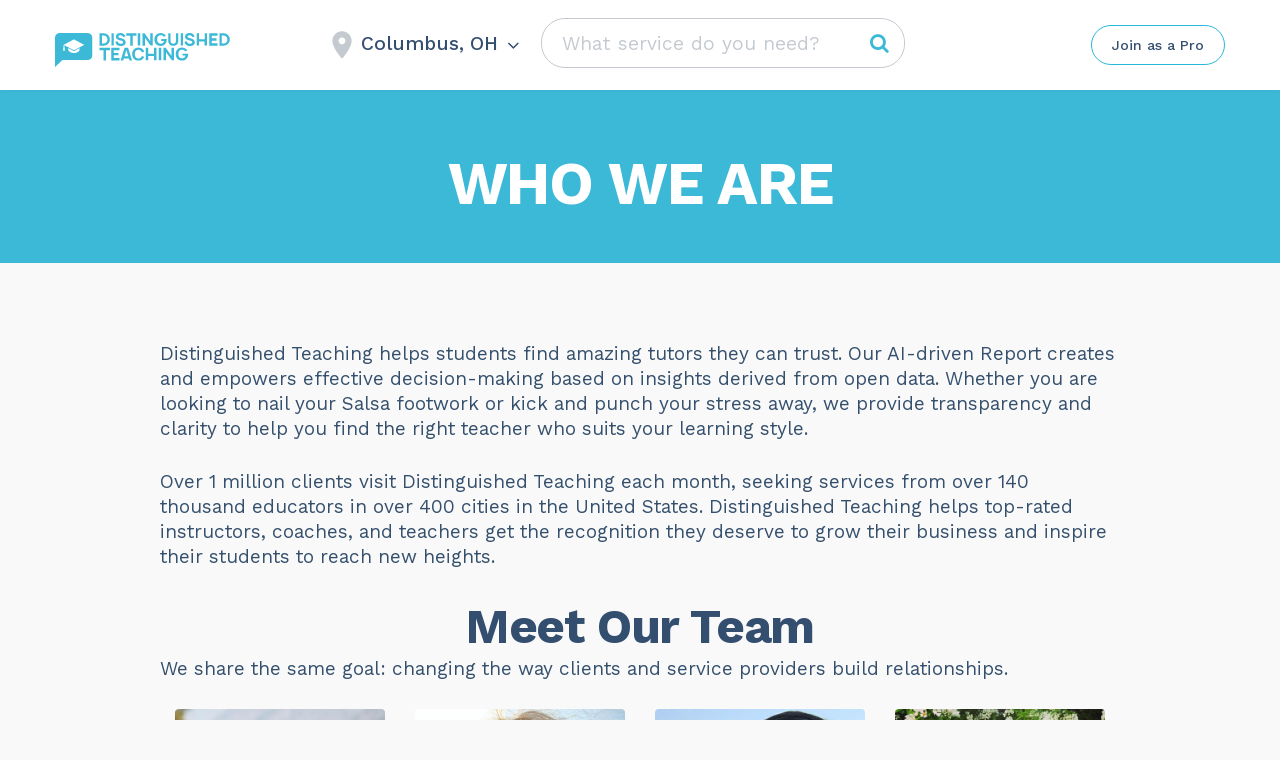

--- FILE ---
content_type: text/html; charset=UTF-8
request_url: https://distinguishedteaching.com/wp-admin/admin-ajax.php
body_size: 27
content:
Columbus, OH

--- FILE ---
content_type: image/svg+xml
request_url: https://distinguishedteaching.com/wp-content/themes/assets/img/svg-html-pages/AiIconText.svg
body_size: 8909
content:
<svg width="140" height="32" viewBox="0 0 140 32" fill="none" xmlns="http://www.w3.org/2000/svg">
<path d="M6.20654 12L9.29054 4.08H10.4305L13.5025 12H12.4825L11.6425 9.804H8.05454L7.21454 12H6.20654ZM9.48254 6.06L8.40254 8.904H11.2945L10.2265 6.096L9.85454 4.992H9.83054L9.48254 6.06Z" fill="#ffffff"/>
<path d="M16.0724 4.08V12H15.1124V4.08H16.0724Z" fill="#ffffff"/>
<path d="M22.4072 8.364V9.36H18.4472V8.364H22.4072Z" fill="#ffffff"/>
<path d="M27.5404 12.12C27.0844 12.12 26.6764 12.012 26.3164 11.796C25.9564 11.58 25.6844 11.296 25.5004 10.944L25.4404 12H24.6004V3.24H25.5604V6.936C25.7524 6.624 26.0204 6.372 26.3644 6.18C26.7164 5.98 27.1124 5.88 27.5524 5.88C28.0484 5.88 28.5044 6.004 28.9204 6.252C29.3364 6.5 29.6684 6.856 29.9164 7.32C30.1644 7.784 30.2884 8.344 30.2884 9C30.2884 9.648 30.1604 10.208 29.9044 10.68C29.6564 11.144 29.3244 11.5 28.9084 11.748C28.4924 11.996 28.0364 12.12 27.5404 12.12ZM27.4444 11.28C28.0364 11.28 28.4964 11.072 28.8244 10.656C29.1604 10.24 29.3284 9.688 29.3284 9C29.3284 8.312 29.1644 7.76 28.8364 7.344C28.5084 6.928 28.0484 6.72 27.4564 6.72C26.8964 6.72 26.4404 6.932 26.0884 7.356C25.7364 7.78 25.5604 8.336 25.5604 9.024C25.5604 9.712 25.7324 10.26 26.0764 10.668C26.4284 11.076 26.8844 11.28 27.4444 11.28Z" fill="#ffffff"/>
<path d="M35.6278 8.124C35.6278 7.676 35.5078 7.332 35.2678 7.092C35.0278 6.844 34.6878 6.72 34.2478 6.72C33.8318 6.72 33.4798 6.812 33.1918 6.996C32.9038 7.172 32.6918 7.46 32.5558 7.86L31.7758 7.38C31.9358 6.932 32.2318 6.572 32.6638 6.3C33.0958 6.02 33.6318 5.88 34.2718 5.88C34.7038 5.88 35.0958 5.956 35.4478 6.108C35.7998 6.252 36.0758 6.476 36.2758 6.78C36.4838 7.076 36.5878 7.46 36.5878 7.932V10.836C36.5878 11.124 36.7398 11.268 37.0438 11.268C37.1958 11.268 37.3438 11.248 37.4878 11.208L37.4398 11.964C37.2798 12.044 37.0718 12.084 36.8158 12.084C36.5198 12.084 36.2638 12.012 36.0478 11.868C35.8398 11.724 35.7038 11.504 35.6398 11.208C35.4318 11.52 35.1478 11.752 34.7878 11.904C34.4278 12.048 34.0718 12.12 33.7198 12.12C33.3678 12.12 33.0398 12.06 32.7358 11.94C32.4318 11.82 32.1878 11.64 32.0038 11.4C31.8278 11.152 31.7398 10.848 31.7398 10.488C31.7398 10.04 31.8878 9.672 32.1838 9.384C32.4878 9.088 32.9078 8.888 33.4438 8.784L35.6278 8.352V8.124ZM32.7238 10.44C32.7238 10.688 32.8198 10.892 33.0118 11.052C33.2118 11.204 33.4918 11.28 33.8518 11.28C34.1638 11.28 34.4518 11.228 34.7158 11.124C34.9878 11.012 35.2078 10.848 35.3758 10.632C35.5438 10.408 35.6278 10.124 35.6278 9.78V9.144L33.8878 9.504C33.4958 9.584 33.2038 9.696 33.0118 9.84C32.8198 9.984 32.7238 10.184 32.7238 10.44Z" fill="#ffffff"/>
<path d="M41.0807 12.12C40.4967 12.12 39.9567 11.996 39.4607 11.748C38.9727 11.5 38.5967 11.148 38.3327 10.692L39.1487 10.104C39.3247 10.472 39.5807 10.76 39.9167 10.968C40.2607 11.176 40.6727 11.28 41.1527 11.28C41.5767 11.28 41.9087 11.2 42.1487 11.04C42.3887 10.872 42.5087 10.656 42.5087 10.392C42.5087 10.224 42.4527 10.072 42.3407 9.936C42.2367 9.792 42.0327 9.688 41.7287 9.624L40.2887 9.324C39.7047 9.204 39.2847 9.004 39.0287 8.724C38.7807 8.444 38.6567 8.096 38.6567 7.68C38.6567 7.352 38.7487 7.052 38.9327 6.78C39.1247 6.508 39.3927 6.292 39.7367 6.132C40.0887 5.964 40.5007 5.88 40.9727 5.88C41.5647 5.88 42.0647 5.996 42.4727 6.228C42.8807 6.46 43.1847 6.788 43.3847 7.212L42.5807 7.74C42.4447 7.388 42.2247 7.132 41.9207 6.972C41.6167 6.804 41.3007 6.72 40.9727 6.72C40.5407 6.72 40.2047 6.808 39.9647 6.984C39.7247 7.16 39.6047 7.38 39.6047 7.644C39.6047 7.82 39.6647 7.984 39.7847 8.136C39.9047 8.28 40.1287 8.384 40.4567 8.448L41.9567 8.76C42.5167 8.872 42.9087 9.056 43.1327 9.312C43.3567 9.568 43.4687 9.88 43.4687 10.248C43.4687 10.816 43.2487 11.272 42.8087 11.616C42.3687 11.952 41.7927 12.12 41.0807 12.12Z" fill="#ffffff"/>
<path d="M47.7568 12.12C47.1888 12.12 46.6808 11.996 46.2328 11.748C45.7928 11.5 45.4488 11.144 45.2008 10.68C44.9528 10.208 44.8288 9.648 44.8288 9C44.8288 8.352 44.9528 7.796 45.2008 7.332C45.4488 6.86 45.7888 6.5 46.2208 6.252C46.6528 6.004 47.1448 5.88 47.6968 5.88C48.2568 5.88 48.7328 6 49.1248 6.24C49.5248 6.48 49.8288 6.808 50.0368 7.224C50.2448 7.632 50.3488 8.092 50.3488 8.604C50.3488 8.74 50.3448 8.864 50.3368 8.976C50.3288 9.088 50.3168 9.188 50.3008 9.276H45.7768C45.8248 9.908 46.0208 10.4 46.3648 10.752C46.7088 11.104 47.1648 11.28 47.7328 11.28C48.1728 11.28 48.5288 11.196 48.8008 11.028C49.0808 10.86 49.3048 10.632 49.4728 10.344L50.2288 10.788C50.0048 11.196 49.6808 11.52 49.2568 11.76C48.8408 12 48.3408 12.12 47.7568 12.12ZM47.6728 6.72C47.1688 6.72 46.7528 6.872 46.4248 7.176C46.1048 7.472 45.9008 7.888 45.8128 8.424H49.3888C49.3648 7.88 49.1968 7.46 48.8848 7.164C48.5728 6.868 48.1688 6.72 47.6728 6.72Z" fill="#ffffff"/>
<path d="M54.5146 12.12C54.0186 12.12 53.5626 11.996 53.1466 11.748C52.7306 11.5 52.3986 11.144 52.1506 10.68C51.9026 10.208 51.7786 9.648 51.7786 9C51.7786 8.336 51.9106 7.772 52.1746 7.308C52.4386 6.844 52.7866 6.492 53.2186 6.252C53.6506 6.004 54.1146 5.88 54.6106 5.88C55.0426 5.88 55.4266 5.98 55.7626 6.18C56.0986 6.372 56.3466 6.636 56.5066 6.972V3.24H57.4666V12H56.6266L56.5666 10.872C56.3986 11.28 56.1266 11.592 55.7506 11.808C55.3746 12.016 54.9626 12.12 54.5146 12.12ZM54.6106 11.28C55.1786 11.28 55.6346 11.068 55.9786 10.644C56.3306 10.22 56.5066 9.644 56.5066 8.916C56.5066 8.228 56.3346 7.692 55.9906 7.308C55.6466 6.916 55.2026 6.72 54.6586 6.72C54.0506 6.72 53.5786 6.928 53.2426 7.344C52.9066 7.76 52.7386 8.312 52.7386 9C52.7386 9.688 52.9026 10.24 53.2306 10.656C53.5586 11.072 54.0186 11.28 54.6106 11.28Z" fill="#ffffff"/>
<path d="M63.7879 12V6H64.5679L64.6999 6.984C65.0359 6.248 65.6759 5.88 66.6199 5.88C66.7239 5.88 66.8359 5.888 66.9559 5.904C67.0839 5.92 67.1919 5.952 67.2799 6L67.1119 6.876C67.0239 6.844 66.9279 6.82 66.8239 6.804C66.7199 6.788 66.5719 6.78 66.3799 6.78C66.1319 6.78 65.8799 6.852 65.6239 6.996C65.3759 7.14 65.1679 7.36 64.9999 7.656C64.8319 7.944 64.7479 8.312 64.7479 8.76V12H63.7879Z" fill="#ffffff"/>
<path d="M72.0263 8.124C72.0263 7.676 71.9063 7.332 71.6663 7.092C71.4263 6.844 71.0863 6.72 70.6463 6.72C70.2303 6.72 69.8783 6.812 69.5903 6.996C69.3023 7.172 69.0903 7.46 68.9543 7.86L68.1743 7.38C68.3343 6.932 68.6303 6.572 69.0623 6.3C69.4943 6.02 70.0303 5.88 70.6703 5.88C71.1023 5.88 71.4943 5.956 71.8463 6.108C72.1983 6.252 72.4743 6.476 72.6743 6.78C72.8823 7.076 72.9863 7.46 72.9863 7.932V10.836C72.9863 11.124 73.1383 11.268 73.4423 11.268C73.5943 11.268 73.7423 11.248 73.8863 11.208L73.8383 11.964C73.6783 12.044 73.4703 12.084 73.2143 12.084C72.9183 12.084 72.6623 12.012 72.4463 11.868C72.2383 11.724 72.1023 11.504 72.0383 11.208C71.8303 11.52 71.5463 11.752 71.1863 11.904C70.8263 12.048 70.4703 12.12 70.1183 12.12C69.7663 12.12 69.4383 12.06 69.1343 11.94C68.8303 11.82 68.5863 11.64 68.4023 11.4C68.2263 11.152 68.1383 10.848 68.1383 10.488C68.1383 10.04 68.2863 9.672 68.5823 9.384C68.8863 9.088 69.3063 8.888 69.8423 8.784L72.0263 8.352V8.124ZM69.1223 10.44C69.1223 10.688 69.2183 10.892 69.4103 11.052C69.6103 11.204 69.8903 11.28 70.2503 11.28C70.5623 11.28 70.8503 11.228 71.1143 11.124C71.3863 11.012 71.6063 10.848 71.7743 10.632C71.9423 10.408 72.0263 10.124 72.0263 9.78V9.144L70.2863 9.504C69.8943 9.584 69.6023 9.696 69.4103 9.84C69.2183 9.984 69.1223 10.184 69.1223 10.44Z" fill="#ffffff"/>
<path d="M78.6848 6V6.828H76.5008V10.344C76.5008 10.64 76.5848 10.86 76.7528 11.004C76.9208 11.148 77.1368 11.22 77.4008 11.22C77.6328 11.22 77.8328 11.18 78.0008 11.1C78.1688 11.02 78.3208 10.912 78.4568 10.776L78.7928 11.58C78.6088 11.748 78.3888 11.88 78.1328 11.976C77.8848 12.072 77.5968 12.12 77.2688 12.12C76.9648 12.12 76.6808 12.068 76.4168 11.964C76.1528 11.852 75.9408 11.68 75.7808 11.448C75.6288 11.208 75.5488 10.896 75.5408 10.512V6.828H74.3408V6H75.5408V4.56L76.5008 4.296V6H78.6848Z" fill="#ffffff"/>
<path d="M80.5921 4.848C80.3761 4.848 80.2001 4.784 80.0641 4.656C79.9361 4.52 79.8721 4.344 79.8721 4.128C79.8721 3.912 79.9361 3.74 80.0641 3.612C80.2001 3.476 80.3761 3.408 80.5921 3.408C80.8081 3.408 80.9801 3.476 81.1081 3.612C81.2441 3.74 81.3121 3.912 81.3121 4.128C81.3121 4.344 81.2441 4.52 81.1081 4.656C80.9801 4.784 80.8081 4.848 80.5921 4.848ZM81.0721 6V12H80.1121V6H81.0721Z" fill="#ffffff"/>
<path d="M83.2996 12V6H84.1396L84.1996 6.936C84.4076 6.56 84.6916 6.292 85.0516 6.132C85.4116 5.964 85.7996 5.88 86.2156 5.88C86.6476 5.88 87.0396 5.964 87.3916 6.132C87.7436 6.292 88.0236 6.54 88.2316 6.876C88.4476 7.212 88.5556 7.64 88.5556 8.16V12H87.5956V8.496C87.5956 7.832 87.4516 7.372 87.1636 7.116C86.8836 6.852 86.5356 6.72 86.1196 6.72C85.8316 6.72 85.5436 6.788 85.2556 6.924C84.9676 7.06 84.7276 7.28 84.5356 7.584C84.3516 7.888 84.2596 8.296 84.2596 8.808V12H83.2996Z" fill="#ffffff"/>
<path d="M93.9573 11.232C94.5253 11.232 94.9693 11.364 95.2893 11.628C95.6093 11.884 95.7693 12.228 95.7693 12.66C95.7693 13.052 95.6373 13.392 95.3733 13.68C95.1173 13.968 94.7693 14.188 94.3293 14.34C93.8973 14.5 93.4093 14.58 92.8653 14.58C91.9213 14.58 91.2133 14.42 90.7413 14.1C90.2773 13.78 90.0453 13.396 90.0453 12.948C90.0453 12.676 90.1213 12.428 90.2733 12.204C90.4253 11.98 90.6773 11.82 91.0293 11.724C90.8373 11.636 90.6813 11.516 90.5613 11.364C90.4413 11.204 90.3813 10.992 90.3813 10.728C90.3813 10.48 90.4533 10.256 90.5973 10.056C90.7413 9.848 90.9573 9.688 91.2453 9.576C90.9413 9.4 90.7093 9.168 90.5493 8.88C90.3893 8.592 90.3093 8.268 90.3093 7.908C90.3093 7.508 90.4133 7.156 90.6213 6.852C90.8373 6.548 91.1293 6.312 91.4973 6.144C91.8653 5.968 92.2893 5.88 92.7693 5.88C93.2733 5.88 93.7253 5.98 94.1253 6.18C94.1813 5.78 94.3573 5.468 94.6533 5.244C94.9573 5.012 95.3133 4.896 95.7213 4.896H95.7813L95.9973 5.748H95.9133C95.5453 5.748 95.2573 5.816 95.0493 5.952C94.8413 6.088 94.7253 6.3 94.7013 6.588C95.0533 6.956 95.2293 7.396 95.2293 7.908C95.2293 8.3 95.1253 8.652 94.9173 8.964C94.7093 9.268 94.4173 9.508 94.0413 9.684C93.6733 9.852 93.2493 9.936 92.7693 9.936C92.4733 9.936 92.1973 9.908 91.9413 9.852C91.7013 9.924 91.5293 10.024 91.4253 10.152C91.3213 10.28 91.2693 10.42 91.2693 10.572C91.2693 11.012 91.5813 11.232 92.2053 11.232H93.9573ZM92.7693 6.66C92.3533 6.66 92.0053 6.776 91.7253 7.008C91.4453 7.232 91.3053 7.532 91.3053 7.908C91.3053 8.276 91.4453 8.576 91.7253 8.808C92.0053 9.04 92.3533 9.156 92.7693 9.156C93.1853 9.156 93.5333 9.04 93.8133 8.808C94.0933 8.576 94.2333 8.276 94.2333 7.908C94.2333 7.532 94.0933 7.232 93.8133 7.008C93.5333 6.776 93.1853 6.66 92.7693 6.66ZM92.8533 13.776C93.5493 13.776 94.0613 13.672 94.3893 13.464C94.7173 13.264 94.8813 13.032 94.8813 12.768C94.8813 12.552 94.7933 12.38 94.6173 12.252C94.4493 12.124 94.1413 12.06 93.6933 12.06H91.8453C91.5893 12.06 91.3733 12.124 91.1973 12.252C91.0213 12.388 90.9333 12.572 90.9333 12.804C90.9333 13.1 91.1013 13.336 91.4373 13.512C91.7813 13.688 92.2533 13.776 92.8533 13.776Z" fill="#ffffff"/>
<path d="M21.1199 28V22H21.9599L22.0199 22.936C22.2359 22.568 22.5159 22.3 22.8599 22.132C23.2119 21.964 23.5719 21.88 23.9399 21.88C24.3639 21.88 24.7639 21.976 25.1399 22.168C25.5159 22.36 25.8039 22.656 26.0039 23.056C26.1319 22.784 26.3119 22.564 26.5439 22.396C26.7759 22.22 27.0279 22.092 27.2999 22.012C27.5799 21.924 27.8439 21.88 28.0919 21.88C28.4759 21.88 28.8399 21.96 29.1839 22.12C29.5359 22.28 29.8239 22.528 30.0479 22.864C30.2719 23.2 30.3839 23.632 30.3839 24.16V28H29.4239V24.256C29.4239 23.712 29.2879 23.32 29.0159 23.08C28.7439 22.84 28.4079 22.72 28.0079 22.72C27.6959 22.72 27.4039 22.796 27.1319 22.948C26.8599 23.1 26.6399 23.324 26.4719 23.62C26.3119 23.916 26.2319 24.28 26.2319 24.712V28H25.2719V24.256C25.2719 23.712 25.1359 23.32 24.8639 23.08C24.5919 22.84 24.2559 22.72 23.8559 22.72C23.5919 22.72 23.3199 22.792 23.0399 22.936C22.7679 23.072 22.5399 23.292 22.3559 23.596C22.1719 23.9 22.0799 24.3 22.0799 24.796V28H21.1199Z" fill="#ffffff"/>
<path d="M35.0654 28.12C34.4974 28.12 33.9894 27.996 33.5414 27.748C33.1014 27.5 32.7574 27.144 32.5094 26.68C32.2614 26.208 32.1374 25.648 32.1374 25C32.1374 24.352 32.2614 23.796 32.5094 23.332C32.7574 22.86 33.0974 22.5 33.5294 22.252C33.9614 22.004 34.4534 21.88 35.0054 21.88C35.5654 21.88 36.0414 22 36.4334 22.24C36.8334 22.48 37.1374 22.808 37.3454 23.224C37.5534 23.632 37.6574 24.092 37.6574 24.604C37.6574 24.74 37.6534 24.864 37.6454 24.976C37.6374 25.088 37.6254 25.188 37.6094 25.276H33.0854C33.1334 25.908 33.3294 26.4 33.6734 26.752C34.0174 27.104 34.4734 27.28 35.0414 27.28C35.4814 27.28 35.8374 27.196 36.1094 27.028C36.3894 26.86 36.6134 26.632 36.7814 26.344L37.5374 26.788C37.3134 27.196 36.9894 27.52 36.5654 27.76C36.1494 28 35.6494 28.12 35.0654 28.12ZM34.9814 22.72C34.4774 22.72 34.0614 22.872 33.7334 23.176C33.4134 23.472 33.2094 23.888 33.1214 24.424H36.6974C36.6734 23.88 36.5054 23.46 36.1934 23.164C35.8814 22.868 35.4774 22.72 34.9814 22.72Z" fill="#ffffff"/>
<path d="M42.9074 22V22.828H40.7234V26.344C40.7234 26.64 40.8074 26.86 40.9754 27.004C41.1434 27.148 41.3594 27.22 41.6234 27.22C41.8554 27.22 42.0554 27.18 42.2234 27.1C42.3914 27.02 42.5434 26.912 42.6794 26.776L43.0154 27.58C42.8314 27.748 42.6114 27.88 42.3554 27.976C42.1074 28.072 41.8194 28.12 41.4914 28.12C41.1874 28.12 40.9034 28.068 40.6394 27.964C40.3754 27.852 40.1634 27.68 40.0034 27.448C39.8514 27.208 39.7714 26.896 39.7634 26.512V22.828H38.5634V22H39.7634V20.56L40.7234 20.296V22H42.9074Z" fill="#ffffff"/>
<path d="M44.3348 28V19.24H45.2948V22.9C45.5028 22.54 45.7788 22.28 46.1228 22.12C46.4668 21.96 46.8428 21.88 47.2508 21.88C47.6828 21.88 48.0748 21.964 48.4268 22.132C48.7788 22.292 49.0588 22.54 49.2668 22.876C49.4828 23.212 49.5908 23.64 49.5908 24.16V28H48.6308V24.496C48.6308 23.832 48.4868 23.372 48.1988 23.116C47.9188 22.852 47.5708 22.72 47.1548 22.72C46.8668 22.72 46.5788 22.788 46.2908 22.924C46.0028 23.06 45.7628 23.284 45.5708 23.596C45.3868 23.9 45.2948 24.308 45.2948 24.82V28H44.3348Z" fill="#ffffff"/>
<path d="M54.2484 21.88C54.8164 21.88 55.3164 22.004 55.7484 22.252C56.1884 22.5 56.5324 22.86 56.7804 23.332C57.0284 23.796 57.1525 24.352 57.1525 25C57.1525 25.648 57.0284 26.208 56.7804 26.68C56.5324 27.144 56.1884 27.5 55.7484 27.748C55.3164 27.996 54.8164 28.12 54.2484 28.12C53.6884 28.12 53.1884 27.996 52.7484 27.748C52.3084 27.5 51.9644 27.144 51.7164 26.68C51.4684 26.208 51.3444 25.648 51.3444 25C51.3444 24.352 51.4684 23.796 51.7164 23.332C51.9644 22.86 52.3084 22.5 52.7484 22.252C53.1884 22.004 53.6884 21.88 54.2484 21.88ZM54.2484 22.708C53.6404 22.708 53.1644 22.912 52.8204 23.32C52.4764 23.728 52.3044 24.288 52.3044 25C52.3044 25.712 52.4764 26.272 52.8204 26.68C53.1644 27.088 53.6404 27.292 54.2484 27.292C54.8564 27.292 55.3324 27.088 55.6764 26.68C56.0204 26.272 56.1924 25.712 56.1924 25C56.1924 24.288 56.0204 23.728 55.6764 23.32C55.3324 22.912 54.8564 22.708 54.2484 22.708Z" fill="#ffffff"/>
<path d="M61.2998 28.12C60.8038 28.12 60.3478 27.996 59.9318 27.748C59.5158 27.5 59.1838 27.144 58.9358 26.68C58.6878 26.208 58.5638 25.648 58.5638 25C58.5638 24.336 58.6958 23.772 58.9598 23.308C59.2238 22.844 59.5718 22.492 60.0038 22.252C60.4358 22.004 60.8998 21.88 61.3958 21.88C61.8278 21.88 62.2118 21.98 62.5478 22.18C62.8838 22.372 63.1318 22.636 63.2918 22.972V19.24H64.2518V28H63.4118L63.3518 26.872C63.1838 27.28 62.9118 27.592 62.5358 27.808C62.1598 28.016 61.7478 28.12 61.2998 28.12ZM61.3958 27.28C61.9638 27.28 62.4198 27.068 62.7638 26.644C63.1158 26.22 63.2918 25.644 63.2918 24.916C63.2918 24.228 63.1198 23.692 62.7758 23.308C62.4318 22.916 61.9878 22.72 61.4438 22.72C60.8358 22.72 60.3638 22.928 60.0278 23.344C59.6918 23.76 59.5238 24.312 59.5238 25C59.5238 25.688 59.6878 26.24 60.0158 26.656C60.3438 27.072 60.8038 27.28 61.3958 27.28Z" fill="#ffffff"/>
<path d="M68.9672 21.88C69.5352 21.88 70.0352 22.004 70.4672 22.252C70.9072 22.5 71.2512 22.86 71.4992 23.332C71.7472 23.796 71.8712 24.352 71.8712 25C71.8712 25.648 71.7472 26.208 71.4992 26.68C71.2512 27.144 70.9072 27.5 70.4672 27.748C70.0352 27.996 69.5352 28.12 68.9672 28.12C68.4072 28.12 67.9072 27.996 67.4672 27.748C67.0272 27.5 66.6832 27.144 66.4352 26.68C66.1872 26.208 66.0632 25.648 66.0632 25C66.0632 24.352 66.1872 23.796 66.4352 23.332C66.6832 22.86 67.0272 22.5 67.4672 22.252C67.9072 22.004 68.4072 21.88 68.9672 21.88ZM68.9672 22.708C68.3592 22.708 67.8832 22.912 67.5392 23.32C67.1952 23.728 67.0232 24.288 67.0232 25C67.0232 25.712 67.1952 26.272 67.5392 26.68C67.8832 27.088 68.3592 27.292 68.9672 27.292C69.5752 27.292 70.0512 27.088 70.3952 26.68C70.7392 26.272 70.9112 25.712 70.9112 25C70.9112 24.288 70.7392 23.728 70.3952 23.32C70.0512 22.912 69.5752 22.708 68.9672 22.708Z" fill="#ffffff"/>
<path d="M74.5905 19.24V26.476C74.5905 26.78 74.6465 26.992 74.7585 27.112C74.8705 27.224 75.0505 27.28 75.2985 27.28C75.4585 27.28 75.5905 27.268 75.6945 27.244C75.7985 27.22 75.9385 27.176 76.1145 27.112L75.9585 27.952C75.6945 28.064 75.3985 28.12 75.0705 28.12C74.1105 28.12 73.6305 27.584 73.6305 26.512V19.24H74.5905Z" fill="#ffffff"/>
<path d="M79.8305 21.88C80.3985 21.88 80.8985 22.004 81.3305 22.252C81.7705 22.5 82.1145 22.86 82.3625 23.332C82.6105 23.796 82.7345 24.352 82.7345 25C82.7345 25.648 82.6105 26.208 82.3625 26.68C82.1145 27.144 81.7705 27.5 81.3305 27.748C80.8985 27.996 80.3985 28.12 79.8305 28.12C79.2705 28.12 78.7705 27.996 78.3305 27.748C77.8905 27.5 77.5465 27.144 77.2985 26.68C77.0505 26.208 76.9265 25.648 76.9265 25C76.9265 24.352 77.0505 23.796 77.2985 23.332C77.5465 22.86 77.8905 22.5 78.3305 22.252C78.7705 22.004 79.2705 21.88 79.8305 21.88ZM79.8305 22.708C79.2225 22.708 78.7465 22.912 78.4025 23.32C78.0585 23.728 77.8865 24.288 77.8865 25C77.8865 25.712 78.0585 26.272 78.4025 26.68C78.7465 27.088 79.2225 27.292 79.8305 27.292C80.4385 27.292 80.9145 27.088 81.2585 26.68C81.6025 26.272 81.7745 25.712 81.7745 25C81.7745 24.288 81.6025 23.728 81.2585 23.32C80.9145 22.912 80.4385 22.708 79.8305 22.708Z" fill="#ffffff"/>
<path d="M87.7698 27.232C88.3378 27.232 88.7818 27.364 89.1018 27.628C89.4218 27.884 89.5818 28.228 89.5818 28.66C89.5818 29.052 89.4498 29.392 89.1858 29.68C88.9298 29.968 88.5818 30.188 88.1418 30.34C87.7098 30.5 87.2218 30.58 86.6778 30.58C85.7338 30.58 85.0258 30.42 84.5538 30.1C84.0898 29.78 83.8578 29.396 83.8578 28.948C83.8578 28.676 83.9338 28.428 84.0858 28.204C84.2378 27.98 84.4898 27.82 84.8418 27.724C84.6498 27.636 84.4938 27.516 84.3738 27.364C84.2538 27.204 84.1938 26.992 84.1938 26.728C84.1938 26.48 84.2658 26.256 84.4098 26.056C84.5538 25.848 84.7698 25.688 85.0578 25.576C84.7538 25.4 84.5218 25.168 84.3618 24.88C84.2018 24.592 84.1218 24.268 84.1218 23.908C84.1218 23.508 84.2258 23.156 84.4338 22.852C84.6498 22.548 84.9418 22.312 85.3098 22.144C85.6778 21.968 86.1018 21.88 86.5818 21.88C87.0858 21.88 87.5378 21.98 87.9378 22.18C87.9938 21.78 88.1698 21.468 88.4658 21.244C88.7698 21.012 89.1258 20.896 89.5338 20.896H89.5938L89.8098 21.748H89.7258C89.3578 21.748 89.0698 21.816 88.8618 21.952C88.6538 22.088 88.5378 22.3 88.5138 22.588C88.8658 22.956 89.0418 23.396 89.0418 23.908C89.0418 24.3 88.9378 24.652 88.7298 24.964C88.5218 25.268 88.2298 25.508 87.8538 25.684C87.4858 25.852 87.0618 25.936 86.5818 25.936C86.2858 25.936 86.0098 25.908 85.7538 25.852C85.5138 25.924 85.3418 26.024 85.2378 26.152C85.1338 26.28 85.0818 26.42 85.0818 26.572C85.0818 27.012 85.3938 27.232 86.0178 27.232H87.7698ZM86.5818 22.66C86.1658 22.66 85.8178 22.776 85.5378 23.008C85.2578 23.232 85.1178 23.532 85.1178 23.908C85.1178 24.276 85.2578 24.576 85.5378 24.808C85.8178 25.04 86.1658 25.156 86.5818 25.156C86.9978 25.156 87.3458 25.04 87.6258 24.808C87.9058 24.576 88.0458 24.276 88.0458 23.908C88.0458 23.532 87.9058 23.232 87.6258 23.008C87.3458 22.776 86.9978 22.66 86.5818 22.66ZM86.6658 29.776C87.3618 29.776 87.8738 29.672 88.2018 29.464C88.5298 29.264 88.6938 29.032 88.6938 28.768C88.6938 28.552 88.6058 28.38 88.4298 28.252C88.2618 28.124 87.9538 28.06 87.5058 28.06H85.6578C85.4018 28.06 85.1858 28.124 85.0098 28.252C84.8338 28.388 84.7458 28.572 84.7458 28.804C84.7458 29.1 84.9138 29.336 85.2498 29.512C85.5938 29.688 86.0658 29.776 86.6658 29.776Z" fill="#ffffff"/>
<path d="M95.8605 22L93.0405 29.008C92.8085 29.592 92.5445 30 92.2485 30.232C91.9605 30.464 91.6045 30.58 91.1805 30.58C90.9085 30.58 90.6565 30.54 90.4245 30.46C90.2005 30.388 90.0005 30.288 89.8245 30.16L90.0885 29.32C90.2485 29.464 90.4165 29.568 90.5925 29.632C90.7765 29.704 90.9565 29.74 91.1325 29.74C91.3405 29.74 91.5365 29.676 91.7205 29.548C91.9045 29.42 92.0725 29.16 92.2245 28.768L92.5365 27.988L91.9365 26.56L90.0285 22H91.1205L92.6205 25.912L92.9925 26.98L93.4245 25.792L94.8285 22H95.8605Z" fill="#ffffff"/>
<path d="M129.393 8.21932C129.746 8.3228 130.142 8.26202 130.456 8.02069C130.975 7.62021 131.072 6.87163 130.672 6.35206C130.271 5.8325 129.522 5.73576 129.002 6.13625C128.689 6.37755 128.53 6.74522 128.54 7.11302L127.684 7.77226V12.7301L130.736 14.7795V18.2472L127.684 19.6293V24.7627L128.634 25.6721C128.584 26.0368 128.703 26.4196 128.989 26.6933C129.463 27.1469 130.217 27.1311 130.672 26.6574C131.125 26.184 131.11 25.4292 130.636 24.9752C130.35 24.7019 129.963 24.599 129.6 24.6639L129.081 24.1669V20.5299L132.133 19.1474V14.0353L129.081 11.986V8.45928L129.393 8.21932Z" fill="#ffffff"/>
<path d="M119.46 7.11291C119.47 6.74526 119.311 6.37781 118.998 6.13661C118.478 5.73613 117.729 5.83286 117.328 6.35243C116.928 6.872 117.024 7.62021 117.544 8.02106C117.858 8.26249 118.254 8.32322 118.608 8.21955L118.919 8.45928V11.986L115.867 14.0353V19.1474L118.919 20.5299V24.1669L118.4 24.6639C118.037 24.5988 117.65 24.7016 117.364 24.9752C116.89 25.4292 116.874 26.1836 117.328 26.6574C117.782 27.1312 118.537 27.1473 119.011 26.6933C119.297 26.4197 119.416 26.0369 119.366 25.6722L120.316 24.7627V19.6293L117.264 18.2472V14.7795L120.316 12.7301V7.77226L119.46 7.11291Z" fill="#ffffff"/>
<path fill-rule="evenodd" clip-rule="evenodd" d="M120.454 0L124 2.04288L127.546 0L135.708 4.71093V9.09795L140 11.5749V20.9971L135.708 23.4737V27.2887L127.545 32L124 29.9501L120.455 32L112.292 27.2887V23.4737L108 20.9967V11.5749L112.292 9.09795V4.71093L120.454 0ZM124.699 13.9426V3.25228L127.545 1.6122L134.311 5.51739V9.08939L133.197 9.70468C132.864 9.54889 132.463 9.54902 132.117 9.74025C131.542 10.0576 131.333 10.7827 131.651 11.3572C131.968 11.9314 132.694 12.1402 133.268 11.8229C133.614 11.6317 133.828 11.2922 133.873 10.9269L135.002 10.3031L138.603 12.381V15.8065H137.641C137.424 15.509 137.073 15.3152 136.678 15.3152C136.022 15.3152 135.488 15.8487 135.488 16.5049C135.488 17.1608 136.022 17.6946 136.678 17.6946C137.073 17.6946 137.425 17.5007 137.641 17.2029H138.603V20.1906L134.979 22.2817L133.895 21.7622C133.828 21.4002 133.595 21.0736 133.238 20.9029C132.647 20.6197 131.934 20.8703 131.651 21.4621C131.367 22.0534 131.618 22.7657 132.21 23.049C132.567 23.2197 132.967 23.1965 133.291 23.0216L134.311 23.5102V26.4822L127.546 30.3871L124.699 28.7404V18.5707L124.706 17.2029H125.704C125.92 17.5007 126.272 17.6946 126.667 17.6946C127.323 17.6946 127.857 17.1608 127.857 16.5049C127.857 15.8487 127.324 15.3152 126.667 15.3152C126.272 15.3152 125.921 15.509 125.704 15.8065H124.711L124.699 13.9426ZM123.301 3.25228L120.455 1.6122L113.689 5.51739V9.08919L114.803 9.70462C115.136 9.54889 115.537 9.54904 115.883 9.74025C116.458 10.0576 116.667 10.7831 116.349 11.3572C116.032 11.931 115.306 12.1402 114.732 11.8229C114.386 11.6317 114.172 11.2921 114.127 10.9268L112.998 10.303L109.397 12.381V15.8065H110.359C110.576 15.509 110.927 15.3152 111.322 15.3152C111.978 15.3152 112.512 15.849 112.512 16.5049C112.512 17.1608 111.979 17.6946 111.322 17.6946C110.927 17.6946 110.575 17.5007 110.359 17.2029H109.397V20.1906L113.02 22.2816L114.105 21.7623C114.172 21.4002 114.405 21.0737 114.762 20.9029C115.354 20.6197 116.066 20.8703 116.349 21.4621C116.633 22.0534 116.382 22.7654 115.79 23.049C115.433 23.2197 115.033 23.1965 114.709 23.0216L113.689 23.5102V26.4822L120.454 30.3871L123.301 28.7404V18.5744L123.294 17.2029H122.296C122.08 17.5007 121.729 17.6946 121.333 17.6946C120.677 17.6946 120.143 17.1608 120.143 16.5049C120.143 15.849 120.677 15.3152 121.333 15.3152C121.728 15.3152 122.079 15.509 122.296 15.8065H123.289L123.301 13.9426V3.25228Z" fill="#ffffff"/>
</svg>
